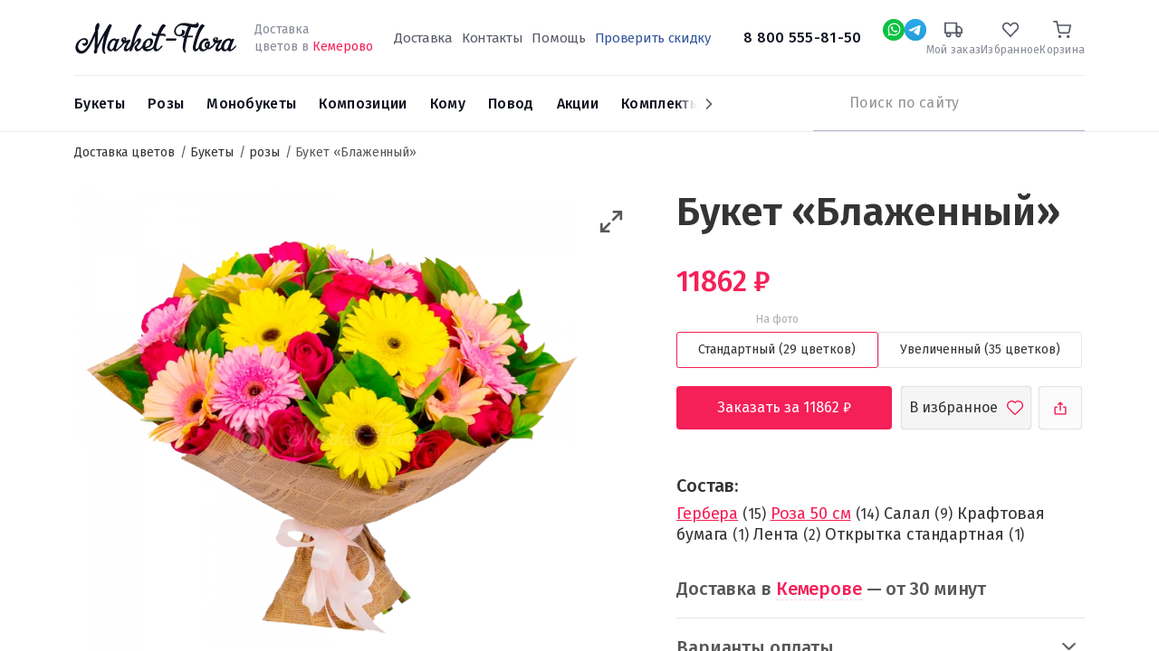

--- FILE ---
content_type: text/html; charset=UTF-8
request_url: https://kemerovo.market-flora.ru/buket-blazhennyy.html
body_size: 15274
content:
<!DOCTYPE html><html lang="ru"><head> <meta charset="utf-8" /><meta content="y4FtUXYdXWMjq7Hd3G7bat9cPEERajF5Dy62K6Ei" name="csrf-token" /><meta content="width=device-width, initial-scale=1" name="viewport" /><meta content="IE=edge" http-equiv="X-UA-Compatible" /><meta name="og:type" content="website" /><meta name="og:url" content="https://kemerovo.market-flora.ru/buket-blazhennyy.html" /><title>Букет «Блаженный» купить с доставкой в Кемеровое</title><meta name="description" content="Интернет-магазин цветов «Market-Flora» предлагает купить букет «блаженный» и другие цветы по максимально низкой цене в Кемеровое" /><meta name="keywords" content="доставка цветов, интернет магазин цветов, недорого" /><script></script> <link href="https://kemerovo.market-flora.ru/buket-blazhennyy.html" rel="canonical"/> <link rel="apple-touch-icon" sizes="180x180" href="https://kemerovo.market-flora.ru/images/favicon.svg"> <link rel="icon" type="image/png" sizes="32x32" href="https://kemerovo.market-flora.ru/images/favicon-32.svg"> <link rel="icon" type="image/png" sizes="16x16" href="https://kemerovo.market-flora.ru/images/favicon-16.svg"> <meta property="og:title" content="Букет «Блаженный» купить с доставкой в Кемеровое"/> <meta property="og:description" content="Интернет-магазин цветов «Market-Flora» предлагает купить букет «блаженный» и другие цветы по максимально низкой цене в Кемеровое"/> <meta property="og:image" content="https://kemerovo.market-flora.ru/cache/images/uploads/550x750_heighten_w_e97daeef3ba59af2d018a00512227521.webp"/> <script> document.addEventListener('DOMContentLoaded', function() { const link1 = document.createElement('link'), link2 = document.createElement('link'), link3 = document.createElement('link'); link1.rel = 'preconnect'; link2.rel = 'preconnect'; link3.rel = 'stylesheet'; link1.href = 'https://fonts.googleapis.com'; link2.href = 'https://fonts.gstatic.com'; link3.href = 'https://fonts.googleapis.com/css2?family=Fira+Sans:wght@300;400;500;600;700&display=swap'; link2.crossOrigin = ''; document.head.append(link1, link2, link3) }); </script> <link href="https://kemerovo.market-flora.ru/css/vendor.css?t=772674072504d3c388cdf54395096be1" rel="stylesheet"/> <link href="https://kemerovo.market-flora.ru/css/index.css?t=4ef83d7e835ec487e0f6ce6a52923afe" rel="stylesheet"/> <link href="https://kemerovo.market-flora.ru/css/swiper.min.css?t=d43aadd972191a2eaa447568588c2329" rel="stylesheet"/> <link href="https://kemerovo.market-flora.ru/css/ITB-Copyright/copyright.min.css?t=c52c3d9222f836948eb64ce2e1edef31" rel="stylesheet"/> <script type="text/javascript"> window.products = []; window.dataLayer = window.dataLayer || []; window.now = new Date(2026, 1, 01, 08, 31, 25); </script> <script type="text/javascript">var _tmr = window._tmr || (window._tmr = []);_tmr.push({id: "3316202", type: "pageView", start: (new Date()).getTime()});(function (d, w, id) { if (d.getElementById(id)) return; var ts = d.createElement("script"); ts.type = "text/javascript"; ts.async = true; ts.id = id; ts.src = "https://top-fwz1.mail.ru/js/code.js"; var f = function () {var s = d.getElementsByTagName("script")[0]; s.parentNode.insertBefore(ts, s);}; if (w.opera == "[object Opera]") { d.addEventListener("DOMContentLoaded", f, false); } else { f(); }})(document, window, "tmr-code");</script><noscript><div><img src="https://top-fwz1.mail.ru/counter?id=3316202;js=na" style="position:absolute;left:-9999px;" alt="Top.Mail.Ru" /></div></noscript> </head><body class=" product-page product"><svg height=0 style="display: none;"> <g id="g-svg-cart"> <path d="M20 22C20.5523 22 21 21.5523 21 21C21 20.4477 20.5523 20 20 20C19.4477 20 19 20.4477 19 21C19 21.5523 19.4477 22 20 22Z" stroke-width="2" stroke-linecap="round" stroke-linejoin="round"></path> <path d="M9 22C9.55228 22 10 21.5523 10 21C10 20.4477 9.55228 20 9 20C8.44772 20 8 20.4477 8 21C8 21.5523 8.44772 22 9 22Z" stroke-width="2" stroke-linecap="round" stroke-linejoin="round"></path> <path d="M1 1H5L7.68 14.39C7.77144 14.8504 8.02191 15.264 8.38755 15.5583C8.75318 15.8526 9.2107 16.009 9.68 16H19.4C19.8693 16.009 20.3268 15.8526 20.6925 15.5583C21.0581 15.264 21.3086 14.8504 21.4 14.39L23 6H6" stroke-width="2" stroke-linecap="round" stroke-linejoin="round"></path> </g></svg> <div id="page-wrapper" class="page page-product"> <div class="cities-wrapper city-popup"> <noindex> <div class="cities-help"></div> <div class="cities-block"> <div class="block-close"></div> <div class="block-title">Выберите город</div> <input type="text" placeholder="Ваш город" name="city" class="city-filter"> <div class="cities" id="scroll-cities"> </div> </div> </noindex> </div> <div id="header"> <div class="head-wrap"> <div class="container"> <div id="header-top"> <div class="d-flex align-items-center"> <div class="d-flex align-items-center"> <a href="#mobile-menu" role="button" title="Меню" class="mobile-burger d-lg-none"></a> <a href="https://kemerovo.market-flora.ru" id="logo"> <img alt="Логотип Market-Flora" src="https://kemerovo.market-flora.ru/images/logo.svg" /> <span style="border: none;clip: rect(0 0 0 0);height: 1px;margin: -1px;overflow: hidden;padding: 0;position: absolute;width: 1px;">Доставка цветов Market-Flora</span> </a> <div class="d-none d-lg-inline-block delivery-line"> Доставка<br>цветов в <span class="change-city">Кемерово</span> </div> </div> <div class="d-none d-lg-block flex-grow-1 text-center"> <div class="d-none d-xl-inline-block"> <nav class="priority-menu"> <ul class="nav navbar-nav"> <li class=" "> <a href="/delivery.html" > <span>Доставка</span> </a> </li> <li class=" "> <a href="/kontakty.html" > <span>Контакты</span> </a> </li> <li class=" "> <a href="/help" > <span>Помощь</span> </a> </li> <li class=" "> <a href="coupon" > <span>Проверить скидку</span> </a> </li> </ul></nav> </div> <a href="tel:88005558150" class="phone"> 8 800 555-81-50 </a> </div> <div class="header__links"> <div class="social-wrap"><a rel="nofollow" title="Whatsapp" href="https://api.whatsapp.com/send?phone=+7 913 680-43-82" data-dynamic-values="79048228402:79048228402" data-dynamic-times="09:00-18:00" data-dynamic-pattern="https://api.whatsapp.com/send?phone={0}" target="_blank" class="social social-w-24 social-whatsapp dynamic-link"></a></div> <div class="social-wrap"><a rel="nofollow" title="Telegram" href="https://t.me/@daryuska28:@daryuska28" data-dynamic-values="@daryuska28:@daryuska28" data-dynamic-times="09:00-18:00" data-dynamic-pattern="https://t.me/{0}" target="_blank" class="social social-w-24 social-telegram dynamic-link"></a></div> <div class="d-lg-none"> <a href="tel:88005558150" title="Номер телефона"> <span class="wrap-image"> <svg xmlns="http://www.w3.org/2000/svg" width="24" height="24" viewBox="0 0 24 24" fill="none"> <path d="M12.8432 18.1568C14.5559 19.0188 16.5723 19.6404 18.9375 19.9063C19.5115 19.9709 20 19.511 20 18.9334V16.7808C20 16.3219 19.6877 15.9219 19.2425 15.8106L16.5493 15.1373C16.2085 15.0521 15.848 15.152 15.5996 15.4004L12.8432 18.1568ZM12.8432 18.1568C9.72749 16.5888 7.61705 14.225 6.24117 11.7588M6.24117 11.7588C4.93032 9.40926 4.28622 6.96674 4.07481 5.03084C4.01343 4.46884 4.46855 4 5.03389 4H7.1802C7.65688 4 8.06729 4.33646 8.16078 4.80388L8.89504 8.47521C8.96061 8.80307 8.85799 9.14201 8.62157 9.37843L6.24117 11.7588Z" stroke="#111827" stroke-width="2"/> <path d="M12.9541 7.09196C13.938 7.28321 14.8417 7.76573 15.5479 8.47693C16.2542 9.18812 16.7304 10.0952 16.9147 11.0803M13.0969 3.06714C15.0793 3.31055 16.9245 4.20652 18.3418 5.61392C19.759 7.02132 20.6679 8.86018 20.9251 10.8409" stroke="#111827" stroke-width="2" stroke-linecap="round" stroke-linejoin="round"/> </svg> </span> </a> </div> <div class="status-wrap"> <a rel="nofollow" title="Мой заказ" href="https://kemerovo.market-flora.ru/catalog/check"> <span class="wrap-image"> <svg width="24" height="24" viewBox="0 0 24 24" fill="none" xmlns="http://www.w3.org/2000/svg"> <path d="M18.5 21C19.8807 21 21 19.8807 21 18.5C21 17.1193 19.8807 16 18.5 16C17.1193 16 16 17.1193 16 18.5C16 19.8807 17.1193 21 18.5 21Z" stroke-width="2" stroke-linecap="round" stroke-linejoin="round"/> <path d="M5.5 21C6.88071 21 8 19.8807 8 18.5C8 17.1193 6.88071 16 5.5 16C4.11929 16 3 17.1193 3 18.5C3 19.8807 4.11929 21 5.5 21Z" stroke-width="2" stroke-linecap="round" stroke-linejoin="round"/> <path d="M16 8H20L23 11V16H16V8Z" stroke-width="2" stroke-linecap="round" stroke-linejoin="round"/> <path d="M16 3H1V16H16V3Z" stroke-width="2" stroke-linecap="round" stroke-linejoin="round"/> </svg> </span> <span class="wrap-title">Мой заказ</span> </a> </div> <div class="favorite-wrap "> <a rel="nofollow" title="Избранное" href="https://kemerovo.market-flora.ru/catalog/favorite"> <span class="wrap-image"> <svg width="24" height="24" viewBox="0 0 24 24" fill="none" xmlns="http://www.w3.org/2000/svg"> <path d="M20.5818 4.46029L20.5822 4.46063C21.0291 4.9263 21.3858 5.48142 21.6298 6.09529C21.8739 6.70922 22 7.3686 22 8.03541C22 8.70222 21.8739 9.3616 21.6298 9.97553C21.3858 10.5894 21.0291 11.1445 20.5822 11.6102L20.582 11.6104L19.4664 12.7732L11.9997 20.5556L4.53306 12.7732L3.41744 11.6104C2.5143 10.669 2 9.38378 2 8.03541C2 6.68703 2.5143 5.4018 3.41744 4.46046C4.31923 3.52054 5.53327 3.00059 6.78997 3.00059C8.04667 3.00059 9.26071 3.52054 10.1625 4.46046L11.2781 5.62326L11.9997 6.37537L12.7213 5.62326L13.8369 4.46046L13.8371 4.46029C14.2838 3.99449 14.8119 3.6273 15.3901 3.37758C15.9682 3.12791 16.5863 3 17.2095 3C17.8326 3 18.4507 3.12791 19.0288 3.37758C19.607 3.6273 20.1351 3.99449 20.5818 4.46029Z" stroke-width="2" stroke-linecap="round"/> </svg> <span class="counter" style="display: none;">0</span> </span> <span class="wrap-title">Избранное</span> </a> </div> <div class="cart-wrap"> <noindex> <a rel="nofollow" title="Корзина" class="" href="https://kemerovo.market-flora.ru/cart"> <span class="wrap-image"> <svg width="24" height="24" viewBox="0 0 24 24" fill="none" xmlns="http://www.w3.org/2000/svg"> <path d="M20 22C20.5523 22 21 21.5523 21 21C21 20.4477 20.5523 20 20 20C19.4477 20 19 20.4477 19 21C19 21.5523 19.4477 22 20 22Z" stroke-width="2" stroke-linecap="round" stroke-linejoin="round"/> <path d="M9 22C9.55228 22 10 21.5523 10 21C10 20.4477 9.55228 20 9 20C8.44772 20 8 20.4477 8 21C8 21.5523 8.44772 22 9 22Z" stroke-width="2" stroke-linecap="round" stroke-linejoin="round"/> <path d="M1 1H5L7.68 14.39C7.77144 14.8504 8.02191 15.264 8.38755 15.5583C8.75318 15.8526 9.2107 16.009 9.68 16H19.4C19.8693 16.009 20.3268 15.8526 20.6925 15.5583C21.0581 15.264 21.3086 14.8504 21.4 14.39L23 6H6" stroke-width="2" stroke-linecap="round" stroke-linejoin="round"/> </svg> </span> <span class="wrap-title">Корзина</span></a> </noindex> </div> </div> </div> </div> </div></div><div class="menu-wrap"> <div class="container"> <div class="d-flex align-items-center justify-content-between position-relative"> <div class="sticky-wrapper order-lg-2"> <div class="sticky-content"> <a href="tel:88005558150" class="phone phone-sticky">8 800 555-81-50</a> <a rel="nofollow" role="button" title="Whatsapp" href="https://api.whatsapp.com/send?phone=+7 913 680-43-82" data-dynamic-values="79048228402:79048228402" data-dynamic-times="09:00-18:00" data-dynamic-pattern="https://api.whatsapp.com/send?phone={0}" target="_blank" class="social social-w-24 social-whatsapp dynamic-link"></a> <a rel="nofollow" role="button" title="Telegram" href="https://t.me/@daryuska28:@daryuska28" data-dynamic-values="@daryuska28:@daryuska28" data-dynamic-times="09:00-18:00" data-dynamic-pattern="https://t.me/{0}" target="_blank" class="social social-w-24 social-telegram dynamic-link"></a> <div class="cart-sticky-wrapper"> <a rel="nofollow" class="" href="https://kemerovo.market-flora.ru/cart"> <span class="wrap-image"> <svg width="24" height="24" viewBox="0 0 24 24" fill="none" xmlns="http://www.w3.org/2000/svg"> <path d="M20 22C20.5523 22 21 21.5523 21 21C21 20.4477 20.5523 20 20 20C19.4477 20 19 20.4477 19 21C19 21.5523 19.4477 22 20 22Z" stroke-width="2" stroke-linecap="round" stroke-linejoin="round"/> <path d="M9 22C9.55228 22 10 21.5523 10 21C10 20.4477 9.55228 20 9 20C8.44772 20 8 20.4477 8 21C8 21.5523 8.44772 22 9 22Z" stroke-width="2" stroke-linecap="round" stroke-linejoin="round"/> <path d="M1 1H5L7.68 14.39C7.77144 14.8504 8.02191 15.264 8.38755 15.5583C8.75318 15.8526 9.2107 16.009 9.68 16H19.4C19.8693 16.009 20.3268 15.8526 20.6925 15.5583C21.0581 15.264 21.3086 14.8504 21.4 14.39L23 6H6" stroke-width="2" stroke-linecap="round" stroke-linejoin="round"/> </svg> </span> <span class="wrap-total">0р</span></a> </div> </div> </div> <div class="static-wrapper order-lg-2"> <div class="search-wrapper"> <a href="#mobile-search" title="Поиск" class="btn-search d-lg-none"></a> <div class="search-wrap"> <noindex> <form class="search-from" action="https://kemerovo.market-flora.ru/search" method="get"> <input type="text" class="typeahead" name="filter[title]" autocomplete="off" placeholder="Поиск по сайту"/> <button type="submit" title="Искать"></button> </form> </noindex> </div> </div> </div> <div id="main-menu" class="order-lg-1"> <ul class="swiper-wrapper navigation"> <li data-id="112" class="swiper-slide nav-item dropdown"> <a class="link" href="/vse-bukety"><span>Букеты</span></a> <ul class="droppable has-dropdown column-count-4"> <li class="parent"> <a class="link" href="/vse-bukety"> <span>Все товары</span> </a> </li> <li data-id="112" class="dropdown"> <span class="link"><span>По цене</span></span> <ul class="droppable column-count-3"> <li data-id="244" > <a class="link" href="/bukety-do-2000-rubley"><span>Букеты до 2000 ₽</span></a> </li> <li data-id="244" > <a class="link" href="/bukety-2000-4000-rubley"><span>Букеты от 2000 до 4000 ₽</span></a> </li> <li data-id="244" > <a class="link" href="/bukety-4000-6000-rubley"><span>Букеты от 4000 ₽ до 6000 ₽</span></a> </li> <li data-id="244" > <a class="link" href="/bukety-ot-6000-rubley"><span>Букеты от 6000 ₽</span></a> </li> </ul> </li> <li data-id="112" class="dropdown"> <span class="link"><span>По составу</span></span> <ul class="droppable column-count-3"> <li data-id="245" > <a class="link" href="/bukety-iz-orhidey"><span>Орхидеи</span></a> </li> <li data-id="245" > <a class="link" href="/rozy"><span>Розы</span></a> </li> <li data-id="245" > <a class="link" href="/bukety-iz-alstromeriy"><span>Альстромерии</span></a> </li> <li data-id="245" > <a class="link" href="/gortenzii"><span>Гортензии</span></a> </li> <li data-id="245" > <a class="link" href="/bukety-iz-gerber"><span>Герберы</span></a> </li> <li data-id="245" > <a class="link" href="/bukety-iz-romashek"><span>Ромашки</span></a> </li> <li data-id="245" > <a class="link" href="/bukety-iz-irisov"><span>Ирисы</span></a> </li> <li data-id="245" > <a class="link" href="/bukety-s-evkaliptom"><span>Эвкалипт</span></a> </li> <li data-id="245" > <a class="link" href="/kustovye-hrizantemy"><span>Кустовые хризантемы</span></a> </li> </ul> </li> <li data-id="112" class="dropdown"> <span class="link empty"><span>&nbsp;</span></span> <ul class="droppable column-count-3"> <li data-id="247" > <a class="link" href="/bukety-s-gipsofiloy"><span>Гипсофила</span></a> </li> <li data-id="247" > <a class="link" href="/bukety-iz-liliy"><span>Лилии</span></a> </li> <li data-id="247" > <a class="link" href="/bukety-iz-gvozdik"><span>Гвоздики</span></a> </li> <li data-id="247" > <a class="link" href="/bukety-iz-tyulpanov"><span>Тюльпаны</span></a> </li> <li data-id="247" > <a class="link" href="/bukety-iz-liziantusov"><span>Эустома</span></a> </li> <li data-id="247" > <a class="link" href="/bukety-so-staticey"><span>Статица</span></a> </li> <li data-id="247" > <a class="link" href="/bukety-iz-hrizantem"><span>Хризантемы</span></a> </li> <li data-id="247" > <a class="link" href="/bukety-iz-freziy"><span>Фрезии</span></a> </li> <li data-id="247" > <a class="link" href="/belye-hrizantemy"><span>Белые хризантемы</span></a> </li> </ul> </li> <li data-id="112" class="dropdown"> <span class="link"><span>По типу</span></span> <ul class="droppable column-count-3"> <li data-id="246" > <a class="link" href="/lugovye-bukety"><span>Луговые букеты</span></a> </li> <li data-id="246" > <a class="link" href="/roskoshnye-bukety"><span>Роскошные букеты</span></a> </li> <li data-id="246" > <a class="link" href="/kombinirovannye-bukety"><span>Сборные букеты</span></a> </li> <li data-id="246" > <a class="link" href="/nedorogie-bukety"><span>Недорогие букеты</span></a> </li> <li data-id="246" > <a class="link" href="/stilnye-bukety"><span>Стильные букеты</span></a> </li> </ul> </li> </ul> </li> <li data-id="121" class="swiper-slide nav-item dropdown"> <a class="link" href="/rozy"><span>Розы</span></a> <ul class="droppable has-dropdown column-count-4"> <li class="parent"> <a class="link" href="/rozy"> <span>Все товары</span> </a> </li> <li data-id="121" class="dropdown"> <span class="link"><span>По количеству</span></span> <ul class="droppable column-count-3"> <li data-id="248" > <a class="link" href="/11-roz"><span>11 роз</span></a> </li> <li data-id="248" > <a class="link" href="/15-roz"><span>15 роз</span></a> </li> <li data-id="248" > <a class="link" href="/buket-iz-21-rozy"><span>21 роза</span></a> </li> <li data-id="248" > <a class="link" href="/buket-iz-25-roz"><span>25 роз</span></a> </li> <li data-id="248" > <a class="link" href="/51-roza"><span>51 роза</span></a> </li> <li data-id="248" > <a class="link" href="/101-roza"><span>101 розы</span></a> </li> </ul> </li> <li data-id="121" class="dropdown"> <span class="link"><span>По цвету</span></span> <ul class="droppable column-count-3"> <li data-id="249" > <a class="link" href="/krasnye-rozy"><span>Красные розы</span></a> </li> <li data-id="249" > <a class="link" href="/belye-rozy"><span>Белые розы</span></a> </li> <li data-id="249" > <a class="link" href="/rozovye-rozy"><span>Розовые розы</span></a> </li> <li data-id="249" > <a class="link" href="/zheltye-rozy"><span>Жёлтые розы</span></a> </li> </ul> </li> <li data-id="121" class="dropdown"> <span class="link"><span>По сорту</span></span> <ul class="droppable column-count-3"> <li data-id="250" > <a class="link" href="/bukety-iz-kustovykh-roz"><span>Кустовые розы</span></a> </li> <li data-id="250" > <a class="link" href="/bukety-iz-pionovidnykh-roz"><span>Пионовидные розы</span></a> </li> <li data-id="250" > <a class="link" href="/ekvadorskie-rozy"><span>Эквадорские розы</span></a> </li> <li data-id="250" > <a class="link" href="/bukety-iz-keniyskikh-roz"><span>Кенийские розы</span></a> </li> </ul> </li> <li data-id="121" class="dropdown"> <span class="link"><span>По типу</span></span> <ul class="droppable column-count-3"> <li data-id="251" > <a class="link" href="/bukety-iz-roz-v-korzine"><span>В корзинах</span></a> </li> <li data-id="251" > <a class="link" href="/bukety-iz-roz-v-korobke"><span>В коробках</span></a> </li> </ul> </li> </ul> </li> <li data-id="184" class="swiper-slide nav-item dropdown"> <a class="link" href="/monobuketi"><span>Монобукеты</span></a> <ul class="droppable column-count-3"> <li class="parent"> <a class="link" href="/monobuketi"> <span>Все товары</span> </a> </li> <li data-id="184" > <a class="link" href="/gerbera"><span>Герберы</span></a> </li> <li data-id="184" > <a class="link" href="/alstromeriya"><span>Альстромерии</span></a> </li> <li data-id="184" > <a class="link" href="/orhideya"><span>Орхидеи</span></a> </li> <li data-id="184" > <a class="link" href="/iris"><span>Ирисы</span></a> </li> <li data-id="184" > <a class="link" href="/tyulpan"><span>Тюльпаны</span></a> </li> <li data-id="184" > <a class="link" href="/romashka"><span>Ромашки</span></a> </li> <li data-id="184" > <a class="link" href="/liliya"><span>Лилии</span></a> </li> <li data-id="184" > <a class="link" href="/gvozdika"><span>Гвоздики</span></a> </li> <li data-id="184" > <a class="link" href="/liziantus"><span>Эустома</span></a> </li> <li data-id="184" > <a class="link" href="/roza-poshtuchno"><span>Розы поштучно</span></a> </li> <li data-id="184" > <a class="link" href="/hrizantema"><span>Хризантемы</span></a> </li> </ul> </li> <li data-id="8" class="swiper-slide kompozicii nav-item dropdown"> <a class="link" href="/kompozicii"><span>Композиции</span></a> <ul class="droppable column-count-3"> <li class="parent"> <a class="link" href="/kompozicii"> <span>Все товары</span> </a> </li> <li data-id="8" > <a class="link" href="/V-korobkah"><span>Цветы в коробках</span></a> </li> <li data-id="8" > <a class="link" href="/v-korzinah"><span>Корзины с цветами</span></a> </li> </ul> </li> <li data-id="10" class="swiper-slide nav-item dropdown"> <a class="link" href="/komu"><span>Кому</span></a> <ul class="droppable column-count-3"> <li class="parent"> <a class="link" href="/komu"> <span>Все товары</span> </a> </li> <li data-id="10" > <a class="link" href="/babushke"><span>Бабушке</span></a> </li> <li data-id="10" > <a class="link" href="/kollege"><span>Коллеге</span></a> </li> <li data-id="10" > <a class="link" href="/muzhchine"><span>Мужчине</span></a> </li> <li data-id="10" > <a class="link" href="/podruge"><span>Подруге</span></a> </li> <li data-id="10" > <a class="link" href="/rebenku"><span>Ребёнку</span></a> </li> <li data-id="10" > <a class="link" href="/zhene"><span>Жене</span></a> </li> <li data-id="10" > <a class="link" href="/devushke"><span>Девушке</span></a> </li> <li data-id="10" > <a class="link" href="/svadba"><span>Невесте</span></a> </li> <li data-id="10" > <a class="link" href="/mame"><span>Маме</span></a> </li> </ul> </li> <li data-id="9" class="swiper-slide nav-item dropdown"> <a class="link" href="/bukety-po-sluchayu"><span>Повод</span></a> <ul class="droppable column-count-3"> <li class="parent"> <a class="link" href="/bukety-po-sluchayu"> <span>Все товары</span> </a> </li> <li data-id="9" > <a class="link" href="/rozhdenie-rebenka"><span>Рождение ребенка</span></a> </li> <li data-id="9" class="Новогодние букеты"> <a class="link" href="/novyy-god"><span>Новый год</span></a> </li> <li data-id="9" > <a class="link" href="/bukety-na-1-sentyabrya"><span>1 сентября</span></a> </li> <li data-id="9" > <a class="link" href="/svadba"><span>Свадьба</span></a> </li> <li data-id="9" > <a class="link" href="/vypusknoy"><span>Выпускной вечер</span></a> </li> <li data-id="9" > <a class="link" href="/korporativnye-pozdravleniya"><span>Корпоративные поздравления</span></a> </li> <li data-id="9" > <a class="link" href="/den-uchitelya"><span>День учителя</span></a> </li> <li data-id="9" > <a class="link" href="/izvineniya"><span>Извинения</span></a> </li> <li data-id="9" > <a class="link" href="/syurpriz"><span>Сюрприз</span></a> </li> <li data-id="9" > <a class="link" href="/14-fevralya"><span>14 февраля</span></a> </li> <li data-id="9" > <a class="link" href="/den-rozhdeniya"><span>День рождения</span></a> </li> <li data-id="9" > <a class="link" href="/8-marta"><span>8 марта</span></a> </li> </ul> </li> <li data-id="181" class="swiper-slide"> <a class="link" href="/sale"><span>Акции</span></a> </li> <li data-id="182" class="swiper-slide"> <a class="link" href="/combinations"><span>Комплекты</span></a> </li> </ul><div class="menu-next"></div> </div> </div> </div></div> </div> <div id="site-content" > <div class="container"> <ul class="site-breadcrumb" itemscope itemtype="https://schema.org/BreadcrumbList"> <li itemprop="itemListElement" itemscope itemtype="https://schema.org/ListItem"> <a href="https://kemerovo.market-flora.ru" itemprop="item" > <span itemprop="name">Доставка цветов</span> </a> <meta itemprop="position" content="1" /> </li> <li itemprop="itemListElement" itemscope itemtype="https://schema.org/ListItem"> <a href="/vse-bukety" itemprop="item" > <span itemprop="name">Букеты</span> </a> <meta itemprop="position" content="2" /> </li> <li itemprop="itemListElement" itemscope itemtype="https://schema.org/ListItem"> <a href="https://kemerovo.market-flora.ru/rozy" itemprop="item" > <span itemprop="name">розы</span> </a> <meta itemprop="position" content="3" /> </li> <li> <span>Букет «Блаженный»</span> </li> </ul> </div> <div id="catalog" class="catalog-element"> <div class="container"> <div id="product-detail" itemscope itemtype="http://schema.org/Product"> <div itemprop="aggregateRating" itemscope="" itemtype="https://schema.org/AggregateRating"> <meta itemprop="ratingValue" content="4.5"> <meta itemprop="reviewCount" content="27"> </div> <meta itemprop="brand" content="Market Flora" /> <div class="row"> <div class="col-md-6 col-lg-7"> <div class="media"> <div class="product-actions"> <div class="page-back"> <svg width="7" height="12" viewBox="0 0 7 12" fill="none" xmlns="http://www.w3.org/2000/svg"> <path fill-rule="evenodd" clip-rule="evenodd" d="M5.37571 0.884467L0.810288 5.63861C0.617925 5.83873 0.617925 6.16205 0.810288 6.3627L5.37571 11.1168C5.65341 11.4064 6.10521 11.4064 6.3834 11.1168C6.66109 10.8273 6.66109 10.3574 6.3834 10.0679L2.47793 6.00039L6.3834 1.93395C6.66109 1.6439 6.66109 1.174 6.3834 0.884467C6.10521 0.594935 5.65341 0.594935 5.37571 0.884467Z" fill="#F42057;"/> </svg> </div> <div class="button-fav " data-id="702"> <svg class="unactive" width="18" height="16" viewBox="0 0 18 16" fill="none" xmlns="http://www.w3.org/2000/svg"> <path fill-rule="evenodd" clip-rule="evenodd" d="M14.751 3.17197L14.7497 3.17067C14.4297 2.85705 14.0525 2.60782 13.6385 2.43653L13.6364 2.43564C12.6051 2.00723 11.3803 2.10173 10.425 2.68453L10.4249 2.68456C10.2924 2.76541 10.1677 2.85345 10.0503 2.9487L9.00036 3.80029L7.95046 2.9487C7.83302 2.85345 7.70833 2.76541 7.57579 2.68456L7.57574 2.68453C7.02194 2.34669 6.38301 2.16667 5.72497 2.16667C4.80395 2.16667 3.90254 2.53258 3.25054 3.17117L3.24827 3.17339L3.24827 3.17339C2.3519 4.04798 2.09889 4.87033 2.12556 5.64074C2.15479 6.48514 2.53098 7.46397 3.25726 8.53294C4.69874 10.6545 7.16582 12.6155 8.99753 13.7545C10.8258 12.5697 13.2858 10.6177 14.7313 8.51148C15.4626 7.44588 15.8413 6.47437 15.8729 5.63675C15.9017 4.87461 15.6528 4.054 14.751 3.17197ZM8.66247 15.5176L8.19958 15.2207C4.31966 12.8331 -2.7378 6.68543 2.08434 1.98047C3.05115 1.03355 4.37257 0.5 5.72497 0.5C6.68786 0.5 7.62731 0.763672 8.44372 1.26172C8.63903 1.38086 8.82458 1.51172 9.00036 1.6543C9.17614 1.51172 9.36169 1.38086 9.557 1.26172C10.9668 0.401678 12.7517 0.263412 14.2757 0.896484C14.887 1.1494 15.444 1.51739 15.9164 1.98047C20.7517 6.70978 13.6244 12.7686 9.79919 15.2207L9.3363 15.5176C9.13122 15.6484 8.86755 15.6484 8.66247 15.5176Z" /> </svg> <svg class="active" width="16" height="16" viewBox="0 0 16 16" fill="none" xmlns="http://www.w3.org/2000/svg"> <path d="M13.5325 3.18438C17.4008 6.96783 11.699 11.8149 8.63877 13.7766L8.26845 14.0141C8.10439 14.1188 7.89345 14.1188 7.72939 14.0141L7.35908 13.7766C4.25514 11.8665 -1.39083 6.94834 2.46689 3.18438C3.24034 2.42684 4.29747 2 5.37939 2C6.1497 2 6.90126 2.21094 7.55439 2.60938C7.71064 2.70469 7.85908 2.80938 7.9997 2.92344C8.14033 2.80938 8.28877 2.70469 8.44502 2.60938C9.57285 1.92134 11.0008 1.81073 12.22 2.31719C12.709 2.51952 13.1546 2.81392 13.5325 3.18438Z" fill="#F42057"/> </svg> </div> <div class="ya-share2" data-curtain data-shape="round" data-limit="0" data-more-button-type="short" data-popup-position="outer" data-services="vkontakte,odnoklassniki,telegram,viber,whatsapp"></div> </div> <a class="product-resize maximize-media-slider" data-slick-slider=".media-slider" role="button" title="Maximize" href="#"></a> <div class="media-slider"> <div class="image"> <a href="https://kemerovo.market-flora.ru/cache/images/uploads/orig_w_e97daeef3ba59af2d018a00512227521.webp" data-fancybox="product"> <img itemprop="image" src="https://kemerovo.market-flora.ru/cache/images/uploads/550x750_heighten_w_e97daeef3ba59af2d018a00512227521.webp" alt="Букет «Блаженный»" /> </a> </div> </div> <div class="labels d-md-none"> </div> </div> </div> <div class="col-md-6 col-lg-5"> <div class="product-info"> <h1 itemprop="name">Букет «Блаженный»</h1> <form action="https://kemerovo.market-flora.ru/cart/add" class="form-product-702" id="product-filter" method="post"> <div class="product-price" itemprop="offers" itemscope itemtype="http://schema.org/Offer"> <span class="price-value" itemprop="price" content="11862">11862</span> <span class="rub2">руб.</span> <meta itemprop="priceCurrency" content="RUB"> <link itemprop="availability" href="http://schema.org/InStock"> </div> <div class="types" > <div class="type type-S"> <label class="label-radio" for="type-S"> <input id="type-S" checked type="radio" name="type" value="S" /> <div class="type-title text-center"> <span> Стандартный (29 цветков) </span> </div> <small class="on-photo">На фото</small> </label> </div> <div class="type type-L"> <label class="label-radio" for="type-L"> <input id="type-L" type="radio" name="type" value="L" /> <div class="type-title text-center"> <span> Увеличенный (35 цветков) </span> </div> </label> </div> </div> <div class="control"> <button class="btn-add lazy-enabling" disabled> Заказать за <span class="btn-price">11862</span> <span class="rub2"> руб.</span> </button> <div title="Добавить в избранное" class="button-fav " data-id="702">В избранное</div> <div class="ya-share2" data-curtain data-shape="round" data-limit="0" data-more-button-type="short" data-popup-position="outer" data-services="vkontakte,odnoklassniki,telegram,viber,whatsapp"></div> </div> <input type="hidden" name="ajax" value="true"> <input type="hidden" name="calc" value="https://kemerovo.market-flora.ru/cart/calc"> <input type="hidden" name="product" value="702"> <input type="hidden" name="_token" value="y4FtUXYdXWMjq7Hd3G7bat9cPEERajF5Dy62K6Ei"> <div class="attributes"> <div class="attr-row"> <div class="attribute-title"> Состав: </div> <div class="attribute-value" itemprop="description"> <div class="composition-links"> <span class="composition-item-link "> <a class="composition-product-link" target="_blank" data-id="17" href="https://kemerovo.market-flora.ru/bukety-iz-gerber">Гербера</a> <small>(15)</small> </span> <span class="composition-item-link "> <a class="composition-product-link" target="_blank" data-id="44" href="https://kemerovo.market-flora.ru/bukety-iz-roz">Роза 50 см</a> <small>(14)</small> </span> <span class="composition-item-link "> Салал <small>(9)</small> </span> <span class="composition-item-link "> Крафтовая бумага <small>(1)</small> </span> <span class="composition-item-link "> Лента <small>(2)</small> </span> <span class="composition-item-link "> Открытка стандартная <small>(1)</small> </span> </div> </div> </div> </div> <div class="toggle-panels"> <div class="toggle-panel"> <div class="toggle-head"> <div class="toggle-text"> Доставка в <a rel="nofollow" role="button" title="Сменить город" href="#" class="change-city">Кемерове</a> &mdash; от 30 минут </div> </div> </div> <div class="toggle-panel "> <div class="toggle-head"> <div class="toggle-text"> Варианты оплаты </div> <div class="toggle-btn"></div> </div> <div class="toggle-body" style=""> <div class="toggle-fulltext"> <p>Оплата банковской картой</p><p>СБП</p><p>Sberpay</p><p>YandexPay</p><p>Оплата WebMoney</p><p>Яндекс.Деньги</p><p>&nbsp;</p> </div> </div> </div> </div> </form> </div> </div> </div> <div class="product-description"> <p>Букет &laquo;Блаженный&raquo; &ndash; это прекрасный символ радости и гармонии, составленный из разнообразных цветов: гербер, роз и салала. Каждый из них приносит нотку счастья и улыбку. Красочная палитра и легкий шик этого букета подойдет для празднования дня рождения, 8 марта или любого торжественного момента. Он подарит получателю незабываемые эмоции, будет долго радовать своей красотой.</p> </div> </div> </div> <div class="combination-products"> <div class="container"> <h2>В комплекте дешевле</h2> <div class="combination-block"> <div class="row"> <div class="col-12 col-md-6 col-xl-4"> <div class="combination-item"> <div class="combination-inner"> <form action="https://kemerovo.market-flora.ru/cart/multiple"> <div class="combination-top"> <div class="combination-products"> <div class="combination-product"> <div class="product-item"> <a class="inner" href="https://kemerovo.market-flora.ru/buket-blazhennyy.html"> <div class="media"> <img class="lazy" src="https://kemerovo.market-flora.ru/images/empty.png" alt="Букет «Блаженный»" data-src="https://kemerovo.market-flora.ru/cache/images/uploads/145x152_heighten_w_e97daeef3ba59af2d018a00512227521.webp" data-lazy="https://kemerovo.market-flora.ru/cache/images/uploads/145x152_heighten_w_e97daeef3ba59af2d018a00512227521.webp"/> </div> </a> <input type="hidden" name="products[]" value="702"> <input type="hidden" name="prices[]" value="10674"></div> </div> <div class="combination-product"> <div class="product-item"> <a class="inner" href="https://kemerovo.market-flora.ru/konfety.html"> <div class="media"> <img class="lazy" src="https://kemerovo.market-flora.ru/images/empty.png" alt="Конфеты" data-src="https://kemerovo.market-flora.ru/cache/images/uploads/145x152_heighten_w_35ccd846eacfe88d4892157761afe317.webp" data-lazy="https://kemerovo.market-flora.ru/cache/images/uploads/145x152_heighten_w_35ccd846eacfe88d4892157761afe317.webp"/> </div> </a> <input type="hidden" name="products[]" value="464"> <input type="hidden" name="prices[]" value="470"></div> </div> </div> </div> <div class="combination-bottom"> <div class="product-base">11144 <span class="rub2"> руб.</span></div> <div class="product-discount">-10%</div> <div class="product-sale">12382 <span class="rub2"> руб.</span></div> <a href="#" title="Добавить в корзину" class="combination-btn" data-action="add.multiple"> <svg width="24" height="24" viewBox="0 0 24 24" fill="none" xmlns="http://www.w3.org/2000/svg"><use xlink:href="#g-svg-cart"/></svg> </a> </div> </form> </div> </div> </div> <div class="col-12 col-md-6 col-xl-4"> <div class="combination-item"> <div class="combination-inner"> <form action="https://kemerovo.market-flora.ru/cart/multiple"> <div class="combination-top"> <div class="combination-products"> <div class="combination-product"> <div class="product-item"> <a class="inner" href="https://kemerovo.market-flora.ru/buket-blazhennyy.html"> <div class="media"> <img class="lazy" src="https://kemerovo.market-flora.ru/images/empty.png" alt="Букет «Блаженный»" data-src="https://kemerovo.market-flora.ru/cache/images/uploads/145x152_heighten_w_e97daeef3ba59af2d018a00512227521.webp" data-lazy="https://kemerovo.market-flora.ru/cache/images/uploads/145x152_heighten_w_e97daeef3ba59af2d018a00512227521.webp"/> </div> </a> <input type="hidden" name="products[]" value="702"> <input type="hidden" name="prices[]" value="10661"></div> </div> <div class="combination-product"> <div class="product-item"> <a class="inner" href="https://kemerovo.market-flora.ru/myagkaya-igrushka-malaja.html"> <div class="media"> <img class="lazy" src="https://kemerovo.market-flora.ru/images/empty.png" alt="Мягкая игрушка" data-src="https://kemerovo.market-flora.ru/cache/images/uploads/145x152_heighten_w_ca31640ea643a251da2952395dc13654.webp" data-lazy="https://kemerovo.market-flora.ru/cache/images/uploads/145x152_heighten_w_ca31640ea643a251da2952395dc13654.webp"/> </div> </a> <input type="hidden" name="products[]" value="470"> <input type="hidden" name="prices[]" value="600"></div> </div> </div> </div> <div class="combination-bottom"> <div class="product-base">11261 <span class="rub2"> руб.</span></div> <div class="product-discount">-10%</div> <div class="product-sale">12512 <span class="rub2"> руб.</span></div> <a href="#" title="Добавить в корзину" class="combination-btn" data-action="add.multiple"> <svg width="24" height="24" viewBox="0 0 24 24" fill="none" xmlns="http://www.w3.org/2000/svg"><use xlink:href="#g-svg-cart"/></svg> </a> </div> </form> </div> </div> </div> <div class="col-12 col-md-6 col-xl-4"> <div class="combination-item"> <div class="combination-inner"> <form action="https://kemerovo.market-flora.ru/cart/multiple"> <div class="combination-top"> <div class="combination-products"> <div class="combination-product"> <div class="product-item"> <a class="inner" href="https://kemerovo.market-flora.ru/buket-blazhennyy.html"> <div class="media"> <img class="lazy" src="https://kemerovo.market-flora.ru/images/empty.png" alt="Букет «Блаженный»" data-src="https://kemerovo.market-flora.ru/cache/images/uploads/145x152_heighten_w_e97daeef3ba59af2d018a00512227521.webp" data-lazy="https://kemerovo.market-flora.ru/cache/images/uploads/145x152_heighten_w_e97daeef3ba59af2d018a00512227521.webp"/> </div> </a> <input type="hidden" name="products[]" value="702"> <input type="hidden" name="prices[]" value="10659"></div> </div> <div class="combination-product"> <div class="product-item"> <a class="inner" href="https://kemerovo.market-flora.ru/konfety.html"> <div class="media"> <img class="lazy" src="https://kemerovo.market-flora.ru/images/empty.png" alt="Конфеты" data-src="https://kemerovo.market-flora.ru/cache/images/uploads/145x152_heighten_w_35ccd846eacfe88d4892157761afe317.webp" data-lazy="https://kemerovo.market-flora.ru/cache/images/uploads/145x152_heighten_w_35ccd846eacfe88d4892157761afe317.webp"/> </div> </a> <input type="hidden" name="products[]" value="464"> <input type="hidden" name="prices[]" value="470"></div> </div> <div class="combination-product"> <div class="product-item"> <a class="inner" href="https://kemerovo.market-flora.ru/myagkaya-igrushka-malaja.html"> <div class="media"> <img class="lazy" src="https://kemerovo.market-flora.ru/images/empty.png" alt="Мягкая игрушка" data-src="https://kemerovo.market-flora.ru/cache/images/uploads/145x152_heighten_w_ca31640ea643a251da2952395dc13654.webp" data-lazy="https://kemerovo.market-flora.ru/cache/images/uploads/145x152_heighten_w_ca31640ea643a251da2952395dc13654.webp"/> </div> </a> <input type="hidden" name="products[]" value="470"> <input type="hidden" name="prices[]" value="600"></div> </div> </div> </div> <div class="combination-bottom"> <div class="product-base">11729 <span class="rub2"> руб.</span></div> <div class="product-discount">-10%</div> <div class="product-sale">13032 <span class="rub2"> руб.</span></div> <a href="#" title="Добавить в корзину" class="combination-btn" data-action="add.multiple"> <svg width="24" height="24" viewBox="0 0 24 24" fill="none" xmlns="http://www.w3.org/2000/svg"><use xlink:href="#g-svg-cart"/></svg> </a> </div> </form> </div> </div> </div> </div> <div class="combination-popup-container"></div></div> </div> </div> <div class="products-slider"> <div class="container"> <div class="h2"> Рекомендованные букеты </div> <div class="slider-items "> <div class="product-item not-fast-buy col-6 col-md-4 col-lg-3" > <div class="inner"> <div class="product-top"> <div title="Добавить в избранное" role="button" aria-label="Добавить в избранное" class="button-fav " data-id="931"> <svg width="24" height="24" viewBox="0 0 24 24" fill="none" xmlns="http://www.w3.org/2000/svg"> <path d="M20.5818 4.46029L20.5822 4.46063C21.0291 4.9263 21.3858 5.48142 21.6298 6.09529C21.8739 6.70922 22 7.3686 22 8.03541C22 8.70222 21.8739 9.3616 21.6298 9.97553C21.3858 10.5894 21.0291 11.1445 20.5822 11.6102L20.582 11.6104L19.4664 12.7732L11.9997 20.5556L4.53306 12.7732L3.41744 11.6104C2.5143 10.669 2 9.38378 2 8.03541C2 6.68703 2.5143 5.4018 3.41744 4.46046C4.31923 3.52054 5.53327 3.00059 6.78997 3.00059C8.04667 3.00059 9.26071 3.52054 10.1625 4.46046L11.2781 5.62326L11.9997 6.37537L12.7213 5.62326L13.8369 4.46046L13.8371 4.46029C14.2838 3.99449 14.8119 3.6273 15.3901 3.37758C15.9682 3.12791 16.5863 3 17.2095 3C17.8326 3 18.4507 3.12791 19.0288 3.37758C19.607 3.6273 20.1351 3.99449 20.5818 4.46029Z" stroke-width="2" stroke-linecap="round"></path> </svg> </div> <div class="media"> <a href="https://kemerovo.market-flora.ru/buket-zavetnaya-mechta.html" > <img src="https://kemerovo.market-flora.ru/cache/images/uploads/300x320_heighten_w_9a1fb7e586e2504c29353bb949b29b9a.webp" alt="Букет &quot;Заветная мечта&quot;" /> </a> <div class="labels"> </div> </div> <div class="product-price" > <div class="product-base"><span >9841</span><span class="rub2" >руб.</span></div> </div> </div> <div class="product-bottom"> <a href="https://kemerovo.market-flora.ru/buket-zavetnaya-mechta.html" class="product-title"> <span >Букет &quot;Заветная мечта&quot;</span> </a> <div class="product-buy" onclick="_tmr.push({ type: 'reachGoal', id: 3316202, goal: 'AddToCart'});" role="button" aria-label="Добавить в корзину"> <svg width="24" height="24" viewBox="0 0 24 24" fill="none" xmlns="http://www.w3.org/2000/svg"> <path d="M20 22C20.5523 22 21 21.5523 21 21C21 20.4477 20.5523 20 20 20C19.4477 20 19 20.4477 19 21C19 21.5523 19.4477 22 20 22Z" stroke-width="2" stroke-linecap="round" stroke-linejoin="round"/> <path d="M9 22C9.55228 22 10 21.5523 10 21C10 20.4477 9.55228 20 9 20C8.44772 20 8 20.4477 8 21C8 21.5523 8.44772 22 9 22Z" stroke-width="2" stroke-linecap="round" stroke-linejoin="round"/> <path d="M1 1H5L7.68 14.39C7.77144 14.8504 8.02191 15.264 8.38755 15.5583C8.75318 15.8526 9.2107 16.009 9.68 16H19.4C19.8693 16.009 20.3268 15.8526 20.6925 15.5583C21.0581 15.264 21.3086 14.8504 21.4 14.39L23 6H6" stroke-width="2" stroke-linecap="round" stroke-linejoin="round"/> </svg> </div> <form action="https://kemerovo.market-flora.ru/cart/add" id="product-filter" class="d-none" method="post"> <input type="hidden" name="ajax" value="true"> <input type="hidden" name="product_link" value="https://kemerovo.market-flora.ru/buket-zavetnaya-mechta.html"> <input type="hidden" name="calc" value="https://kemerovo.market-flora.ru/cart/calc"> <input type="hidden" name="product" value="931"> <input type="submit" class="btn-add bottom-cart" value="Заказать"> </form> </div> </div></div> <div class="product-item not-fast-buy col-6 col-md-4 col-lg-3" > <div class="inner"> <div class="product-top"> <div title="Добавить в избранное" role="button" aria-label="Добавить в избранное" class="button-fav " data-id="874"> <svg width="24" height="24" viewBox="0 0 24 24" fill="none" xmlns="http://www.w3.org/2000/svg"> <path d="M20.5818 4.46029L20.5822 4.46063C21.0291 4.9263 21.3858 5.48142 21.6298 6.09529C21.8739 6.70922 22 7.3686 22 8.03541C22 8.70222 21.8739 9.3616 21.6298 9.97553C21.3858 10.5894 21.0291 11.1445 20.5822 11.6102L20.582 11.6104L19.4664 12.7732L11.9997 20.5556L4.53306 12.7732L3.41744 11.6104C2.5143 10.669 2 9.38378 2 8.03541C2 6.68703 2.5143 5.4018 3.41744 4.46046C4.31923 3.52054 5.53327 3.00059 6.78997 3.00059C8.04667 3.00059 9.26071 3.52054 10.1625 4.46046L11.2781 5.62326L11.9997 6.37537L12.7213 5.62326L13.8369 4.46046L13.8371 4.46029C14.2838 3.99449 14.8119 3.6273 15.3901 3.37758C15.9682 3.12791 16.5863 3 17.2095 3C17.8326 3 18.4507 3.12791 19.0288 3.37758C19.607 3.6273 20.1351 3.99449 20.5818 4.46029Z" stroke-width="2" stroke-linecap="round"></path> </svg> </div> <div class="media"> <a href="https://kemerovo.market-flora.ru/buket-izyskannost.html" > <img src="https://kemerovo.market-flora.ru/cache/images/uploads/300x320_heighten_w_ad9f1055365e5a2fab93977d2500bca1.webp" alt="Букет &quot;Изысканность&quot;" /> </a> <div class="labels"> </div> </div> <div class="product-price" > <div class="product-base"><span >9469</span><span class="rub2" >руб.</span></div> </div> </div> <div class="product-bottom"> <a href="https://kemerovo.market-flora.ru/buket-izyskannost.html" class="product-title"> <span >Букет &quot;Изысканность&quot;</span> </a> <div class="product-buy" onclick="_tmr.push({ type: 'reachGoal', id: 3316202, goal: 'AddToCart'});" role="button" aria-label="Добавить в корзину"> <svg width="24" height="24" viewBox="0 0 24 24" fill="none" xmlns="http://www.w3.org/2000/svg"> <path d="M20 22C20.5523 22 21 21.5523 21 21C21 20.4477 20.5523 20 20 20C19.4477 20 19 20.4477 19 21C19 21.5523 19.4477 22 20 22Z" stroke-width="2" stroke-linecap="round" stroke-linejoin="round"/> <path d="M9 22C9.55228 22 10 21.5523 10 21C10 20.4477 9.55228 20 9 20C8.44772 20 8 20.4477 8 21C8 21.5523 8.44772 22 9 22Z" stroke-width="2" stroke-linecap="round" stroke-linejoin="round"/> <path d="M1 1H5L7.68 14.39C7.77144 14.8504 8.02191 15.264 8.38755 15.5583C8.75318 15.8526 9.2107 16.009 9.68 16H19.4C19.8693 16.009 20.3268 15.8526 20.6925 15.5583C21.0581 15.264 21.3086 14.8504 21.4 14.39L23 6H6" stroke-width="2" stroke-linecap="round" stroke-linejoin="round"/> </svg> </div> <form action="https://kemerovo.market-flora.ru/cart/add" id="product-filter" class="d-none" method="post"> <input type="hidden" name="ajax" value="true"> <input type="hidden" name="product_link" value="https://kemerovo.market-flora.ru/buket-izyskannost.html"> <input type="hidden" name="calc" value="https://kemerovo.market-flora.ru/cart/calc"> <input type="hidden" name="product" value="874"> <input type="submit" class="btn-add bottom-cart" value="Заказать"> </form> </div> </div></div> <div class="product-item not-fast-buy col-6 col-md-4 col-lg-3" > <div class="inner"> <div class="product-top"> <div title="Добавить в избранное" role="button" aria-label="Добавить в избранное" class="button-fav " data-id="883"> <svg width="24" height="24" viewBox="0 0 24 24" fill="none" xmlns="http://www.w3.org/2000/svg"> <path d="M20.5818 4.46029L20.5822 4.46063C21.0291 4.9263 21.3858 5.48142 21.6298 6.09529C21.8739 6.70922 22 7.3686 22 8.03541C22 8.70222 21.8739 9.3616 21.6298 9.97553C21.3858 10.5894 21.0291 11.1445 20.5822 11.6102L20.582 11.6104L19.4664 12.7732L11.9997 20.5556L4.53306 12.7732L3.41744 11.6104C2.5143 10.669 2 9.38378 2 8.03541C2 6.68703 2.5143 5.4018 3.41744 4.46046C4.31923 3.52054 5.53327 3.00059 6.78997 3.00059C8.04667 3.00059 9.26071 3.52054 10.1625 4.46046L11.2781 5.62326L11.9997 6.37537L12.7213 5.62326L13.8369 4.46046L13.8371 4.46029C14.2838 3.99449 14.8119 3.6273 15.3901 3.37758C15.9682 3.12791 16.5863 3 17.2095 3C17.8326 3 18.4507 3.12791 19.0288 3.37758C19.607 3.6273 20.1351 3.99449 20.5818 4.46029Z" stroke-width="2" stroke-linecap="round"></path> </svg> </div> <div class="media"> <a href="https://kemerovo.market-flora.ru/buket-nezhnyy.html" > <img src="https://kemerovo.market-flora.ru/cache/images/uploads/300x320_heighten_w_24f48246b0c8e0d1af09da2f3ca25b8f.webp" alt="Букет &quot;Нежный&quot;" /> </a> <div class="labels"> </div> </div> <div class="product-price" > <div class="product-base"><span >7615</span><span class="rub2" >руб.</span></div> </div> </div> <div class="product-bottom"> <a href="https://kemerovo.market-flora.ru/buket-nezhnyy.html" class="product-title"> <span >Букет &quot;Нежный&quot;</span> </a> <div class="product-buy" onclick="_tmr.push({ type: 'reachGoal', id: 3316202, goal: 'AddToCart'});" role="button" aria-label="Добавить в корзину"> <svg width="24" height="24" viewBox="0 0 24 24" fill="none" xmlns="http://www.w3.org/2000/svg"> <path d="M20 22C20.5523 22 21 21.5523 21 21C21 20.4477 20.5523 20 20 20C19.4477 20 19 20.4477 19 21C19 21.5523 19.4477 22 20 22Z" stroke-width="2" stroke-linecap="round" stroke-linejoin="round"/> <path d="M9 22C9.55228 22 10 21.5523 10 21C10 20.4477 9.55228 20 9 20C8.44772 20 8 20.4477 8 21C8 21.5523 8.44772 22 9 22Z" stroke-width="2" stroke-linecap="round" stroke-linejoin="round"/> <path d="M1 1H5L7.68 14.39C7.77144 14.8504 8.02191 15.264 8.38755 15.5583C8.75318 15.8526 9.2107 16.009 9.68 16H19.4C19.8693 16.009 20.3268 15.8526 20.6925 15.5583C21.0581 15.264 21.3086 14.8504 21.4 14.39L23 6H6" stroke-width="2" stroke-linecap="round" stroke-linejoin="round"/> </svg> </div> <form action="https://kemerovo.market-flora.ru/cart/add" id="product-filter" class="d-none" method="post"> <input type="hidden" name="ajax" value="true"> <input type="hidden" name="product_link" value="https://kemerovo.market-flora.ru/buket-nezhnyy.html"> <input type="hidden" name="calc" value="https://kemerovo.market-flora.ru/cart/calc"> <input type="hidden" name="product" value="883"> <input type="submit" class="btn-add bottom-cart" value="Заказать"> </form> </div> </div></div> <div class="product-item not-fast-buy col-6 col-md-4 col-lg-3" > <div class="inner"> <div class="product-top"> <div title="Добавить в избранное" role="button" aria-label="Добавить в избранное" class="button-fav " data-id="936"> <svg width="24" height="24" viewBox="0 0 24 24" fill="none" xmlns="http://www.w3.org/2000/svg"> <path d="M20.5818 4.46029L20.5822 4.46063C21.0291 4.9263 21.3858 5.48142 21.6298 6.09529C21.8739 6.70922 22 7.3686 22 8.03541C22 8.70222 21.8739 9.3616 21.6298 9.97553C21.3858 10.5894 21.0291 11.1445 20.5822 11.6102L20.582 11.6104L19.4664 12.7732L11.9997 20.5556L4.53306 12.7732L3.41744 11.6104C2.5143 10.669 2 9.38378 2 8.03541C2 6.68703 2.5143 5.4018 3.41744 4.46046C4.31923 3.52054 5.53327 3.00059 6.78997 3.00059C8.04667 3.00059 9.26071 3.52054 10.1625 4.46046L11.2781 5.62326L11.9997 6.37537L12.7213 5.62326L13.8369 4.46046L13.8371 4.46029C14.2838 3.99449 14.8119 3.6273 15.3901 3.37758C15.9682 3.12791 16.5863 3 17.2095 3C17.8326 3 18.4507 3.12791 19.0288 3.37758C19.607 3.6273 20.1351 3.99449 20.5818 4.46029Z" stroke-width="2" stroke-linecap="round"></path> </svg> </div> <div class="media"> <a href="https://kemerovo.market-flora.ru/buket-nesgoraemaya-strast.html" > <img src="https://kemerovo.market-flora.ru/cache/images/uploads/300x320_heighten_w_03d0337956d6ccb8cd6d003017ec07e3.webp" alt="Букет &quot;Несгораемая страсть&quot;" /> </a> <div class="labels"> </div> </div> <div class="product-price" > <div class="product-base"><span >9650</span><span class="rub2" >руб.</span></div> </div> </div> <div class="product-bottom"> <a href="https://kemerovo.market-flora.ru/buket-nesgoraemaya-strast.html" class="product-title"> <span >Букет &quot;Несгораемая страсть&quot;</span> </a> <div class="product-buy" onclick="_tmr.push({ type: 'reachGoal', id: 3316202, goal: 'AddToCart'});" role="button" aria-label="Добавить в корзину"> <svg width="24" height="24" viewBox="0 0 24 24" fill="none" xmlns="http://www.w3.org/2000/svg"> <path d="M20 22C20.5523 22 21 21.5523 21 21C21 20.4477 20.5523 20 20 20C19.4477 20 19 20.4477 19 21C19 21.5523 19.4477 22 20 22Z" stroke-width="2" stroke-linecap="round" stroke-linejoin="round"/> <path d="M9 22C9.55228 22 10 21.5523 10 21C10 20.4477 9.55228 20 9 20C8.44772 20 8 20.4477 8 21C8 21.5523 8.44772 22 9 22Z" stroke-width="2" stroke-linecap="round" stroke-linejoin="round"/> <path d="M1 1H5L7.68 14.39C7.77144 14.8504 8.02191 15.264 8.38755 15.5583C8.75318 15.8526 9.2107 16.009 9.68 16H19.4C19.8693 16.009 20.3268 15.8526 20.6925 15.5583C21.0581 15.264 21.3086 14.8504 21.4 14.39L23 6H6" stroke-width="2" stroke-linecap="round" stroke-linejoin="round"/> </svg> </div> <form action="https://kemerovo.market-flora.ru/cart/add" id="product-filter" class="d-none" method="post"> <input type="hidden" name="ajax" value="true"> <input type="hidden" name="product_link" value="https://kemerovo.market-flora.ru/buket-nesgoraemaya-strast.html"> <input type="hidden" name="calc" value="https://kemerovo.market-flora.ru/cart/calc"> <input type="hidden" name="product" value="936"> <input type="submit" class="btn-add bottom-cart" value="Заказать"> </form> </div> </div></div> <div class="product-item not-fast-buy col-6 col-md-4 col-lg-3" > <div class="inner"> <div class="product-top"> <div title="Добавить в избранное" role="button" aria-label="Добавить в избранное" class="button-fav " data-id="974"> <svg width="24" height="24" viewBox="0 0 24 24" fill="none" xmlns="http://www.w3.org/2000/svg"> <path d="M20.5818 4.46029L20.5822 4.46063C21.0291 4.9263 21.3858 5.48142 21.6298 6.09529C21.8739 6.70922 22 7.3686 22 8.03541C22 8.70222 21.8739 9.3616 21.6298 9.97553C21.3858 10.5894 21.0291 11.1445 20.5822 11.6102L20.582 11.6104L19.4664 12.7732L11.9997 20.5556L4.53306 12.7732L3.41744 11.6104C2.5143 10.669 2 9.38378 2 8.03541C2 6.68703 2.5143 5.4018 3.41744 4.46046C4.31923 3.52054 5.53327 3.00059 6.78997 3.00059C8.04667 3.00059 9.26071 3.52054 10.1625 4.46046L11.2781 5.62326L11.9997 6.37537L12.7213 5.62326L13.8369 4.46046L13.8371 4.46029C14.2838 3.99449 14.8119 3.6273 15.3901 3.37758C15.9682 3.12791 16.5863 3 17.2095 3C17.8326 3 18.4507 3.12791 19.0288 3.37758C19.607 3.6273 20.1351 3.99449 20.5818 4.46029Z" stroke-width="2" stroke-linecap="round"></path> </svg> </div> <div class="media"> <a href="https://kemerovo.market-flora.ru/buket-sonata.html" > <img src="https://kemerovo.market-flora.ru/cache/images/uploads/300x320_heighten_w_b2f5c9dc71572e7e9e5f4a13fd922a48.webp" alt="Букет &quot;Соната&quot;" /> </a> <div class="labels"> </div> </div> <div class="product-price" > <div class="product-base"><span >9113</span><span class="rub2" >руб.</span></div> </div> </div> <div class="product-bottom"> <a href="https://kemerovo.market-flora.ru/buket-sonata.html" class="product-title"> <span >Букет &quot;Соната&quot;</span> </a> <div class="product-buy" onclick="_tmr.push({ type: 'reachGoal', id: 3316202, goal: 'AddToCart'});" role="button" aria-label="Добавить в корзину"> <svg width="24" height="24" viewBox="0 0 24 24" fill="none" xmlns="http://www.w3.org/2000/svg"> <path d="M20 22C20.5523 22 21 21.5523 21 21C21 20.4477 20.5523 20 20 20C19.4477 20 19 20.4477 19 21C19 21.5523 19.4477 22 20 22Z" stroke-width="2" stroke-linecap="round" stroke-linejoin="round"/> <path d="M9 22C9.55228 22 10 21.5523 10 21C10 20.4477 9.55228 20 9 20C8.44772 20 8 20.4477 8 21C8 21.5523 8.44772 22 9 22Z" stroke-width="2" stroke-linecap="round" stroke-linejoin="round"/> <path d="M1 1H5L7.68 14.39C7.77144 14.8504 8.02191 15.264 8.38755 15.5583C8.75318 15.8526 9.2107 16.009 9.68 16H19.4C19.8693 16.009 20.3268 15.8526 20.6925 15.5583C21.0581 15.264 21.3086 14.8504 21.4 14.39L23 6H6" stroke-width="2" stroke-linecap="round" stroke-linejoin="round"/> </svg> </div> <form action="https://kemerovo.market-flora.ru/cart/add" id="product-filter" class="d-none" method="post"> <input type="hidden" name="ajax" value="true"> <input type="hidden" name="product_link" value="https://kemerovo.market-flora.ru/buket-sonata.html"> <input type="hidden" name="calc" value="https://kemerovo.market-flora.ru/cart/calc"> <input type="hidden" name="product" value="974"> <input type="submit" class="btn-add bottom-cart" value="Заказать"> </form> </div> </div></div> <div class="product-item not-fast-buy col-6 col-md-4 col-lg-3" > <div class="inner"> <div class="product-top"> <div title="Добавить в избранное" role="button" aria-label="Добавить в избранное" class="button-fav " data-id="493"> <svg width="24" height="24" viewBox="0 0 24 24" fill="none" xmlns="http://www.w3.org/2000/svg"> <path d="M20.5818 4.46029L20.5822 4.46063C21.0291 4.9263 21.3858 5.48142 21.6298 6.09529C21.8739 6.70922 22 7.3686 22 8.03541C22 8.70222 21.8739 9.3616 21.6298 9.97553C21.3858 10.5894 21.0291 11.1445 20.5822 11.6102L20.582 11.6104L19.4664 12.7732L11.9997 20.5556L4.53306 12.7732L3.41744 11.6104C2.5143 10.669 2 9.38378 2 8.03541C2 6.68703 2.5143 5.4018 3.41744 4.46046C4.31923 3.52054 5.53327 3.00059 6.78997 3.00059C8.04667 3.00059 9.26071 3.52054 10.1625 4.46046L11.2781 5.62326L11.9997 6.37537L12.7213 5.62326L13.8369 4.46046L13.8371 4.46029C14.2838 3.99449 14.8119 3.6273 15.3901 3.37758C15.9682 3.12791 16.5863 3 17.2095 3C17.8326 3 18.4507 3.12791 19.0288 3.37758C19.607 3.6273 20.1351 3.99449 20.5818 4.46029Z" stroke-width="2" stroke-linecap="round"></path> </svg> </div> <div class="media"> <a href="https://kemerovo.market-flora.ru/galaktika.html" > <img src="https://kemerovo.market-flora.ru/cache/images/uploads/300x320_heighten_w_916a3507694ca0cdadec386993db9e3a.webp" alt="Букет «Галактика»" /> </a> <div class="labels"> <div class="label label-sale">-10%</div> </div> </div> <div class="product-price" > <div class="product-base"><span >9761</span><span class="rub2" >руб.</span></div> <div class="product-sale"> 10737 <span class="rub2"> руб.</span> </div> </div> </div> <div class="product-bottom"> <a href="https://kemerovo.market-flora.ru/galaktika.html" class="product-title"> <span >Букет «Галактика»</span> </a> <div class="product-buy" onclick="_tmr.push({ type: 'reachGoal', id: 3316202, goal: 'AddToCart'});" role="button" aria-label="Добавить в корзину"> <svg width="24" height="24" viewBox="0 0 24 24" fill="none" xmlns="http://www.w3.org/2000/svg"> <path d="M20 22C20.5523 22 21 21.5523 21 21C21 20.4477 20.5523 20 20 20C19.4477 20 19 20.4477 19 21C19 21.5523 19.4477 22 20 22Z" stroke-width="2" stroke-linecap="round" stroke-linejoin="round"/> <path d="M9 22C9.55228 22 10 21.5523 10 21C10 20.4477 9.55228 20 9 20C8.44772 20 8 20.4477 8 21C8 21.5523 8.44772 22 9 22Z" stroke-width="2" stroke-linecap="round" stroke-linejoin="round"/> <path d="M1 1H5L7.68 14.39C7.77144 14.8504 8.02191 15.264 8.38755 15.5583C8.75318 15.8526 9.2107 16.009 9.68 16H19.4C19.8693 16.009 20.3268 15.8526 20.6925 15.5583C21.0581 15.264 21.3086 14.8504 21.4 14.39L23 6H6" stroke-width="2" stroke-linecap="round" stroke-linejoin="round"/> </svg> </div> <form action="https://kemerovo.market-flora.ru/cart/add" id="product-filter" class="d-none" method="post"> <input type="hidden" name="ajax" value="true"> <input type="hidden" name="product_link" value="https://kemerovo.market-flora.ru/galaktika.html"> <input type="hidden" name="calc" value="https://kemerovo.market-flora.ru/cart/calc"> <input type="hidden" name="product" value="493"> <input type="submit" class="btn-add bottom-cart" value="Заказать"> </form> </div> </div></div> </div> </div> </div> <div class="reviews-slider-block"> <div class="container text-center"> <div class="h2 reviews-block-title text-start">Отзывы о доставке цветов в <span class="change-city main-change">Кемерове</span></div> <iframe title="Отзывы наших клиентов" style="width: 100%;height: 100%;max-width: 1170px;border: none;outline: none;padding: 0;margin: 0" id="myReviews__block-widget"> </iframe> </div> </div> </div> </div> <div id="site-footer"> <div id="site-footer"> <div class="footer-inner"> <div class="footer-top"> <div class="container"> <div class="row"> <div class="col-12 col-lg-5"> <div class="row"> <div class="col-12 col-sm-5 col-md-4 col-lg-12 col-xl-6 col-xxl-5"> <div class="phone"><a rel="nofollow" href="tel:88005558150">8 800 555-81-50</a></div> <div class="phone-helper">Звонок бесплатный по России</div> </div> <div class="col-12 col-sm-5 col-md-4 col-lg-12 col-xl-6 col-xxl-5"> <div class="city change-city"> <div class="city__title">Город доставки</div> <div class="city__subtitle">Кемерово</div> </div> </div> </div> <div class="row"> <div class="delivery d-none d-sm-block">Адреса наших салонов в <span class="change-city main-change">Кемерове</span></div> </div> <div class="row mb-2"> <div class="shop-address">Кемерово, Советский проспект, 50 Центральный район</div> <a href="https://kemerovo.market-flora.ru/kontakty.html">Все адреса</a> </div> </div> <div class="col-12 col-sm-4 col-lg-2"> <div class="menu-item"> <div class="menu-item__title">Клиенту</div> <ul class="root client"> <li class=" " > <a href="/catalog/check" > <span>Статус заказа</span> </a> </li> <li class=" " > <a href="/coupon" > <span>Статус промокода</span> </a> </li> <li class=" " > <a href="/delivery.html" > <span>Правила доставки</span> </a> </li> <li class=" " > <a href="/help" > <span>Помощь</span> </a> </li> <li class=" " > <a href="/stati" > <span>Статьи</span> </a> </li></ul> </div> </div> <div class="col-12 col-sm-4 col-lg-3 col-xl-2"> <div class="menu-item"> <div class="menu-item__title">Сервис и поддержка</div> <ul class="root support"> <li class=" " > <a href="/order-payment.html" > <span>Оплата заказа</span> </a> </li> <li class=" " > <a href="/working-conditions.html" > <span>Условия работы</span> </a> </li> <li class=" " > <a href="/contract-offer.html" > <span>Договор оферты</span> </a> </li> <li class=" " > <a href="/privacy-policy.html" > <span>Конфиденциальность</span> </a> </li> <li class=" " > <a href="/kontakty.html" > <span>Контакты</span> </a> </li></ul> </div> </div> <div class="col-12 col-sm-4 col-lg-2"> <div class="menu-item"> <div class="menu-item__title">Разделы сайта</div> <ul class="root pages"> <li class=" " > <a href="/vse-bukety" > <span>Все букеты</span> </a> </li> <li class=" " > <a href="/bukety-iz-roz" > <span>Розы</span> </a> </li> <li class=" " > <a href="/monobuketi" > <span>Монобукеты</span> </a> </li> <li class=" " > <a href="/kompozicii" > <span>Композиции</span> </a> </li> <li class=" " > <a href="/komu" > <span>Кому</span> </a> </li> <li class=" " > <a href="/sale" > <span>Акции</span> </a> </li></ul> </div> </div> </div> </div> </div> <div class="footer-bottom pb-3"> <div class="container"> <div class="row align-items-start"> <div class="col-12 col-md-4 text-center text-md-start"> <div class="payment-list"> <div class="payment payment-3"></div> <div class="payment payment-4"></div> <div class="payment payment-5"></div> </div> </div> <div class="col-12 col-sm-4 col-md-3 text-center text-lg-end text-xxl-center"> <div class="social-list"> <a rel="nofollow" title="VK" href="https://vk.com/mark3tfl0ra" target="_blank" class="social social-w-37 social-vk"></a> <a rel="nofollow" title="Viber" href="viber://chat?number=%2B88005558150" target="_blank" class="social social-w-37 social-viber"></a> <a rel="nofollow" title="Whatsapp" href="https://api.whatsapp.com/send?phone=+7 913 680-43-82" data-dynamic-values="79048228402:79048228402" data-dynamic-times="09:00-18:00" data-dynamic-pattern="https://api.whatsapp.com/send?phone={0}" target="_blank" class="social social-w-37 social-whatsapp dynamic-link"></a> <a rel="nofollow" title="Telegram" href="https://t.me/@daryuska28:@daryuska28" data-dynamic-values="@daryuska28:@daryuska28" data-dynamic-times="09:00-18:00" data-dynamic-pattern="https://t.me/{0}" target="_blank" class="social social-w-37 social-telegram dynamic-link"></a></div> </div> <div class="col-12 col-sm-5 col-md-3 text-center text-md-end"> <div class="copyright">© Market Flora 2026</div> </div> <div class="col-12 col-sm-3 col-md-2 text-center text-md-end"> <div class="upbutton">Наверх</div> </div> </div> <div class="row justify-content-center"> <div class="itb-copyright w-auto"> Создание и продвижение сайта <svg width="34" height="20" viewBox="0 0 34 20" fill="none" xmlns="http://www.w3.org/2000/svg"> <path opacity="0.5" d="M3.29971 0L0 20H34L32.4308 5.58788L23.8964 3.95151V8.24242C24.2857 7.91919 24.7183 7.66465 25.1982 7.48283C25.6937 7.29697 26.201 7.20808 26.7241 7.20808C27.9669 7.20808 28.9619 7.63232 29.7092 8.47677C30.4722 9.32121 30.8537 10.4687 30.8537 11.9111C30.8537 12.9091 30.6649 13.7859 30.2913 14.5414C29.9176 15.2808 29.4024 15.8465 28.7417 16.2465C28.081 16.6465 27.3416 16.8444 26.5196 16.8444C25.4577 16.8444 24.5374 16.5374 23.7587 15.9232L23.7351 16.6141H19.8297V14.8848H21.1551V4.90101H19.8533V3.17576L3.29971 0ZM7.64951 5.6404C7.15396 5.6404 6.75281 5.48687 6.43817 5.1798C6.12354 4.87273 5.96622 4.48081 5.96622 4.00404C5.96622 3.51111 6.12354 3.11111 6.43817 2.80404C6.75281 2.49697 7.1579 2.34343 7.64951 2.34343C8.14505 2.34343 8.53835 2.49697 8.84118 2.80404C9.15581 3.11111 9.31313 3.51111 9.31313 4.00404C9.32886 4.48081 9.17941 4.87273 8.86478 5.1798C8.54621 5.48687 8.14112 5.6404 7.64951 5.6404ZM5.15604 14.8889H6.5247V9.16768H5.17964V7.43838H9.24234V14.8889H10.5441V16.6182H5.15604V14.8889ZM16.0069 16.6182C14.1663 16.6182 13.246 15.7091 13.246 13.899V9.17172H11.9875V7.44242H13.2224V4.4202L15.9597 3.82222V7.44242H18.0914V9.17172H15.9597V13.4788C15.9597 13.9717 16.0423 14.3232 16.2075 14.5414C16.3727 14.7394 16.6559 14.8404 17.061 14.8404H18.2054V16.6141H16.0069V16.6182ZM27.3534 14.0566C26.9208 14.5333 26.3505 14.7717 25.6465 14.7717C25.0015 14.7717 24.4194 14.5737 23.8964 14.1737V10C24.4194 9.55555 25.0172 9.32929 25.6937 9.32929C26.3977 9.32929 26.9601 9.56768 27.377 10.0444C27.8096 10.5212 28.0298 11.1879 28.0298 12.0525C28.0259 12.897 27.8017 13.5636 27.3534 14.0566Z" /> </svg> <div class="itb-copyright__popup"> <a href="https://itb-company.com/sozdanie-sajtov" target="_blank">Создание сайтов</a> <a href="https://itb-company.com/" target="_blank">Продвижение сайтов</a> </div> </div> </div> </div> </div> </div></div> </div></div><div class="mobile-panel"> <div class="mobile-panel__top"> <div class="container"> <button class="mobile-panel__product"> Заказать за <span class="mobile-panel__sale"> 11862 </span> <span class="rub2"> руб.</span> </button> </div> </div> </div><div id="mobile-search"> <div> <div class="search-wrap"> <noindex> <form class="search-from" action="https://kemerovo.market-flora.ru/search" method="get"> <input type="text" class="typeahead" name="filter[title]" autocomplete="off" placeholder="Поиск по сайту"/> <button type="submit" title="Искать"></button> </form> </noindex> </div> </div></div><script type="text/javascript"> window.url = window.url ? window.url : []; window.sys = window.sys ? window.sys : []; window.url.favorite = "https://kemerovo.market-flora.ru/catalog/favorite"; window.url.cart = "https://kemerovo.market-flora.ru/cart"; window.url.cart_remove = "https://kemerovo.market-flora.ru/cart/remove"; window.url.cart_change = "https://kemerovo.market-flora.ru/cart/change"; window.url.city = "https://kemerovo.market-flora.ru/city"; window.url.coupon = "https://kemerovo.market-flora.ru/cart/coupon"; window.url.make_calc = "https://kemerovo.market-flora.ru/make-calc"; window.url.review_like = "https://kemerovo.market-flora.ru/reviews/like"; window.url.review_dislike = "https://kemerovo.market-flora.ru/reviews/dislike"; window.url.href_telegram = "tg://resolve?domain=@daryuska28:@daryuska28"; window.url.href_viber = "viber://chat?number=88005558150"; window.url.href_whatsapp = "https://api.whatsapp.com/send?phone=79048228402:79048228402"; window.url.cart_del_data = "https://kemerovo.market-flora.ru/new-cart/del/data"; window.url.cart_set_data = "https://kemerovo.market-flora.ru/new-cart/set/data"; window.url.cart_change_quantity = "https://kemerovo.market-flora.ru/new-cart/change"; window.url.cart_delete = "https://kemerovo.market-flora.ru/new-cart/delete"; window.url.cart_render_cart_calc_widget = "https://kemerovo.market-flora.ru/new-cart/render/calc-widget"; window.sys.domain = ".market-flora.ru"; window.times = JSON.parse('[{"id":90,"from":"09:00","to":"11:00","days":"2,1,5,3,4","from_int":9},{"id":104,"from":"09:00","to":"12:00","days":"0,6","from_int":9},{"id":91,"from":"10:00","to":"12:00","days":"2,1,5,3,4","from_int":10},{"id":105,"from":"10:00","to":"13:00","days":"0,6","from_int":10},{"id":92,"from":"11:00","to":"13:00","days":"2,1,5,3,4","from_int":11},{"id":106,"from":"11:00","to":"14:00","days":"0,6","from_int":11},{"id":107,"from":"12:00","to":"15:00","days":"0,6","from_int":12},{"id":93,"from":"12:00","to":"14:00","days":"2,1,5,3,4","from_int":12},{"id":94,"from":"13:00","to":"15:00","days":"2,1,5,3,4","from_int":13},{"id":108,"from":"13:00","to":"15:00","days":"0,6","from_int":13},{"id":109,"from":"14:00","to":"17:00","days":"0,6","from_int":14},{"id":95,"from":"14:00","to":"16:00","days":"2,1,5,3,4","from_int":14},{"id":96,"from":"15:00","to":"17:00","days":"2,1,5,3,4","from_int":15},{"id":110,"from":"15:00","to":"22:00","days":"0,6","from_int":15},{"id":97,"from":"16:00","to":"18:00","days":"2,1,5,3,4","from_int":16},{"id":111,"from":"16:00","to":"19:00","days":"0,6","from_int":16},{"id":98,"from":"17:00","to":"19:00","days":"2,1,5,3,4","from_int":17},{"id":112,"from":"17:00","to":"20:00","days":"0,6","from_int":17},{"id":113,"from":"18:00","to":"21:00","days":"0,6","from_int":18},{"id":99,"from":"18:00","to":"20:00","days":"2,1,5,3,4","from_int":18},{"id":114,"from":"19:00","to":"22:00","days":"0,6","from_int":19},{"id":100,"from":"19:00","to":"21:00","days":"2,1,5,3,4","from_int":19},{"id":101,"from":"20:00","to":"22:00","days":"2,1,5,3,4","from_int":20},{"id":115,"from":"20:00","to":"23:00","days":"0,6","from_int":20},{"id":116,"from":"21:00","to":"00:00","days":"0,6","from_int":21},{"id":102,"from":"21:00","to":"23:00","days":"2,1,5,3,4","from_int":21},{"id":103,"from":"22:00","to":"00:00","days":"2,1,5,3,4","from_int":22}]');</script><div id="modal-product-mini" style="display:none"> <div id="product-detail"></div></div><div id="modal-fast-order" style="display:none"> <div class="modal-box"></div></div><div id="modal-fast-cart" style="display:none"> <div class="modal-box"></div></div><div id="modal-review" style="display:none"> <div class="modal-box"></div></div><div class="overlay-place"></div><script src="https://kemerovo.market-flora.ru/js/watched/vendor.min.js?t=56b8a3cd581c90fc1d64b05f15968df3" defer></script><script src="https://kemerovo.market-flora.ru/js/watched/site.min.js?t=519bf558ce8ce37627bf093a93cd57f5" defer></script><script src="https://kemerovo.market-flora.ru/js/ITB-Copyright/copyright.min.js?t=91c5202bdf6e647c409c7fc7768fb849" defer></script> <script type="text/javascript">(window.Image ? (new Image()) : document.createElement('img')).src = 'https://vk.com/rtrg?p=VK-RTRG-164460-6m941';</script><script src="https://myreviews.dev/widget/dist/index.js" defer></script><script defer>var myReviewsInit = function () {new window.myReviews.BlockWidget({uuid: "7fb9b0e7-f574-4f4a-90b3-c40cee49608e",name: "customWidget-1",additionalFrame:"none"}).init();};if (document.readyState === "loading") {document.addEventListener('DOMContentLoaded', function () {myReviewsInit()})} else {myReviewsInit()}</script><script src="//code.jivosite.com/widget/3uakkQjD66" async></script><script> function getCookie(name) { let matches = document.cookie.match(new RegExp( "(?:^|; )" + name.replace(/([\.$?*|{}\(\)\[\]\\\/\+^])/g, '\\$1') + "=([^;]*)" )); return matches ? decodeURIComponent(matches[1]) : undefined; }</script> <script type="text/javascript">!function(){var t=document.createElement("script");t.type="text/javascript",t.async=!0,t.src="https://vk.com/js/api/openapi.js?160",t.onload=function(){VK.Retargeting.Init("VK-RTRG-313068-2ilQB"),VK.Retargeting.Hit()},document.head.appendChild(t)}();</script><noscript><img src="https://vk.com/rtrg?p=VK-RTRG-313068-2ilQB" style="position:fixed; left:-999px;" alt=""/></noscript><script type="text/javascript" >(function(m,e,t,r,i,k,a){m[i]=m[i]||function(){(m[i].a=m[i].a||[]).push(arguments)};m[i].l=1*new Date();for (var j = 0; j < document.scripts.length; j++) {if (document.scripts[j].src === r) { return; }}k=e.createElement(t),a=e.getElementsByTagName(t)[0],k.async=1,k.src=r,a.parentNode.insertBefore(k,a)})(window, document, "script", "https://mc.yandex.ru/metrika/tag.js", "ym");ym(39325080, "init", {clickmap:true,trackLinks:true,accurateTrackBounce:true,webvisor:true,ecommerce:"dataLayer"});ym(39325080, 'getClientID', function(client_id) { function setCookie(cName, cValue, expDays) { let date = new Date(); date.setTime(date.getTime() + (expDays * 24 * 60 * 60 * 1000)); const expires = "expires=" + date.toUTCString(); document.cookie = cName + "=" + cValue + "; " + expires + "; path=/"; } var sessionClientIdKey = '_ym_client_id'; setCookie(sessionClientIdKey, client_id); });</script><noscript><div><img src="https://mc.yandex.ru/watch/39325080" style="position:absolute; left:-9999px;" alt="" /></div></noscript> <script type="application/ld+json">[{"@context":"https://schema.org","@type":"Florist","name":"Маркет Флора - доставка цветов в Кемерове","description":"Доставка цветов и букетов в Кемерове круглосуточно 24/7","url":"https://kemerovo.market-flora.ru/","logo":"https://kemerovo.market-flora.ru/images/logo.svg","openingHours":"Mo-Su 0:00-24:00","image":"https://kemerovo.market-flora.ru/cache/images/uploads/orig_w_d89ded597b249a8521bb9aa5c499689c.webp","telephone":"8 800 555-81-50","sameAs":"https://vk.com/mark3tfl0ra","potentialAction":{"@type":"SearchAction","target":"https://kemerovo.market-flora.ru/search?filter%5Btitle%5D={search_term}","query-input":"required name=search_term"},"contactPoint":{"@type":"ContactPoint","name":"Многоканальная линия","telephone":"8 800 555-81-50","email":"info@market-flora.ru","contactType":"customer service"},"address":{"@type":"PostalAddress","addressLocality":"Россия, Кемерово","streetAddress":"Советский проспект, 50 Центральный район"},"aggregateRating":{"@type":"AggregateRating","ratingValue":"4.9","reviewCount":5246,"worstRating":1,"bestRating":5}}]</script> <script> if(typeof fbq === "function") { fbq('track', 'ViewContent'); } </script> <script type="text/javascript"> var _tmr = window._tmr || (window._tmr = []); _tmr.push({ type: 'reachGoal', id: 3316202, goal: 'viewProduct'});</script> <script src="https://yastatic.net/share2/share.js"></script><script id="pixel-vk"> window.VK_PRICE_ID = 2734; window.vkAsyncInit = function() { if (typeof VK !== 'undefined') { const eventPrams = { products: [ { id: '702', group_id: '68', price: '11862', price_from: 1 } ] }; VK.Retargeting.ProductEvent(VK_PRICE_ID, 'view_product', eventPrams); } }</script></body></html>